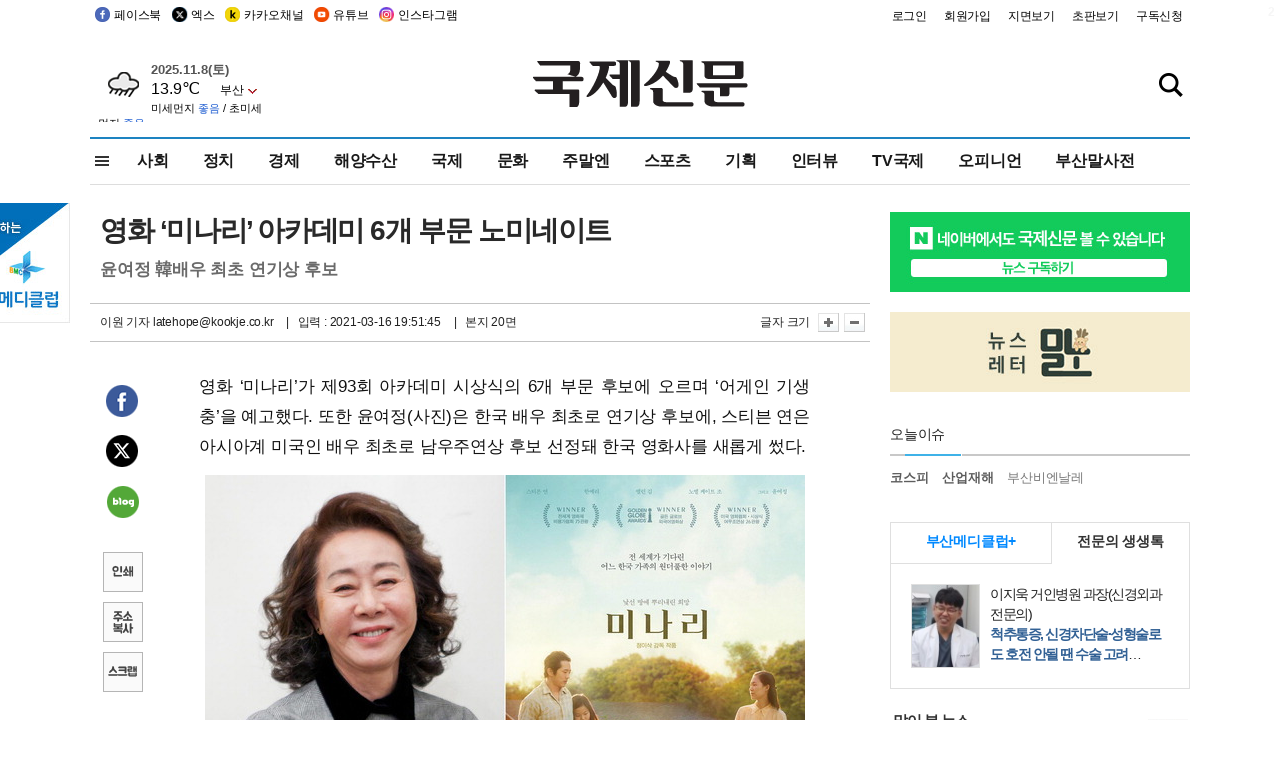

--- FILE ---
content_type: text/html; charset=utf-8
request_url: https://www.google.com/recaptcha/api2/aframe
body_size: 267
content:
<!DOCTYPE HTML><html><head><meta http-equiv="content-type" content="text/html; charset=UTF-8"></head><body><script nonce="3eWOCqWMJGo3mJmi32gCFA">/** Anti-fraud and anti-abuse applications only. See google.com/recaptcha */ try{var clients={'sodar':'https://pagead2.googlesyndication.com/pagead/sodar?'};window.addEventListener("message",function(a){try{if(a.source===window.parent){var b=JSON.parse(a.data);var c=clients[b['id']];if(c){var d=document.createElement('img');d.src=c+b['params']+'&rc='+(localStorage.getItem("rc::a")?sessionStorage.getItem("rc::b"):"");window.document.body.appendChild(d);sessionStorage.setItem("rc::e",parseInt(sessionStorage.getItem("rc::e")||0)+1);localStorage.setItem("rc::h",'1762608337314');}}}catch(b){}});window.parent.postMessage("_grecaptcha_ready", "*");}catch(b){}</script></body></html>